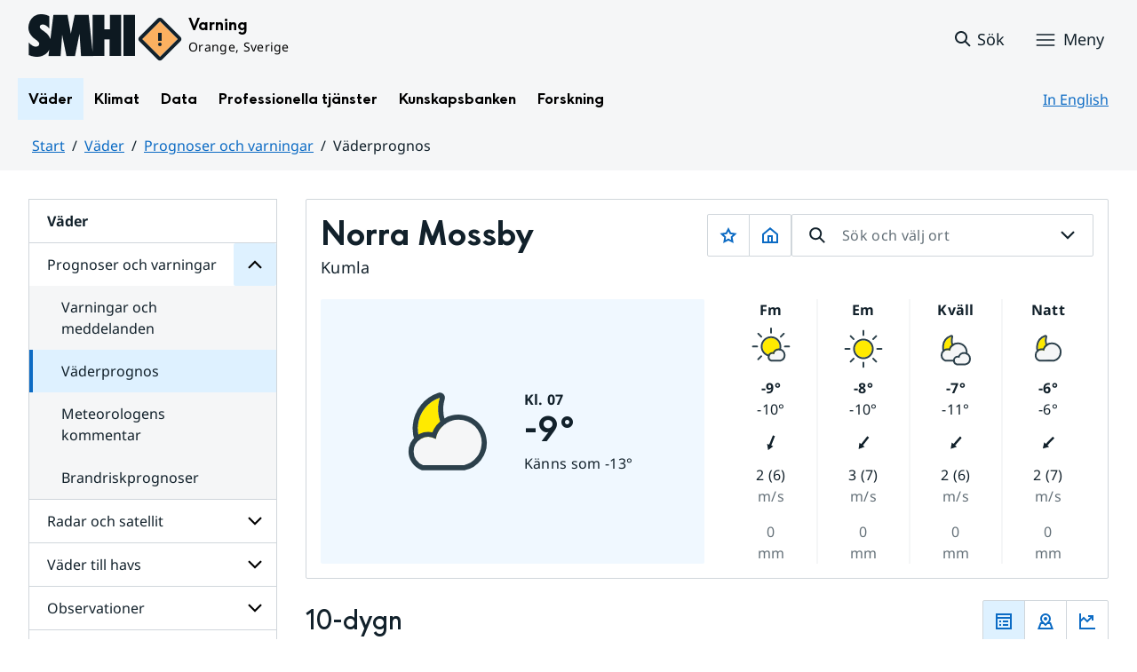

--- FILE ---
content_type: image/svg+xml
request_url: https://www.smhi.se/weather-page/weathersymbols/centered/stroke/day/25.svg?proxy=wpt-a-13726696-b20c-4986-a70c-f0ac99e5d8da
body_size: 1073
content:
<svg xmlns="http://www.w3.org/2000/svg" width="34pt" height="34pt" viewBox="0 0 34 34"><path d="m18.969 26.316-1.711-.992 1.71-.992a.705.705 0 0 0 .255-.957.693.693 0 0 0-.95-.258l-1.71.992v-1.984a.695.695 0 1 0-1.39 0l-.001 1.984-1.711-.992a.699.699 0 1 0-.695 1.215l1.707.992-1.707.992a.703.703 0 0 0-.258.957.694.694 0 0 0 .953.258l1.71-.992v1.984a.695.695 0 1 0 1.392 0V26.54l1.71.992a.694.694 0 0 0 .95-.258.705.705 0 0 0-.254-.957" style="stroke:none;fill-rule:nonzero;fill:#2c404b;fill-opacity:1"/><path d="M19.992 6.176c-3.152 0-5.758 2.312-6.238 5.32a3.984 3.984 0 0 0-6.063 3.406 3.95 3.95 0 0 0 2.579 3.723h11.214a6.31 6.31 0 0 0 4.828-6.133c0-3.484-2.835-6.316-6.32-6.316" style="stroke:none;fill-rule:nonzero;fill:#cfd6dc;fill-opacity:1"/><path d="M10.27 18.625a3.95 3.95 0 0 1-2.579-3.723 3.984 3.984 0 0 1 6.063-3.406c.48-3.008 3.086-5.32 6.238-5.32a6.32 6.32 0 0 1 6.317 6.316 6.3 6.3 0 0 1-4.829 6.133Zm9.722-13.848a7.675 7.675 0 0 0-7.172 4.856 5.396 5.396 0 0 0-6.531 5.27 5.38 5.38 0 0 0 3.496 5.034l.235.086h11.628l.16-.039a7.675 7.675 0 0 0 5.903-7.492c0-4.254-3.461-7.715-7.719-7.715" style="stroke:none;fill-rule:nonzero;fill:#2c404b;fill-opacity:1"/></svg>